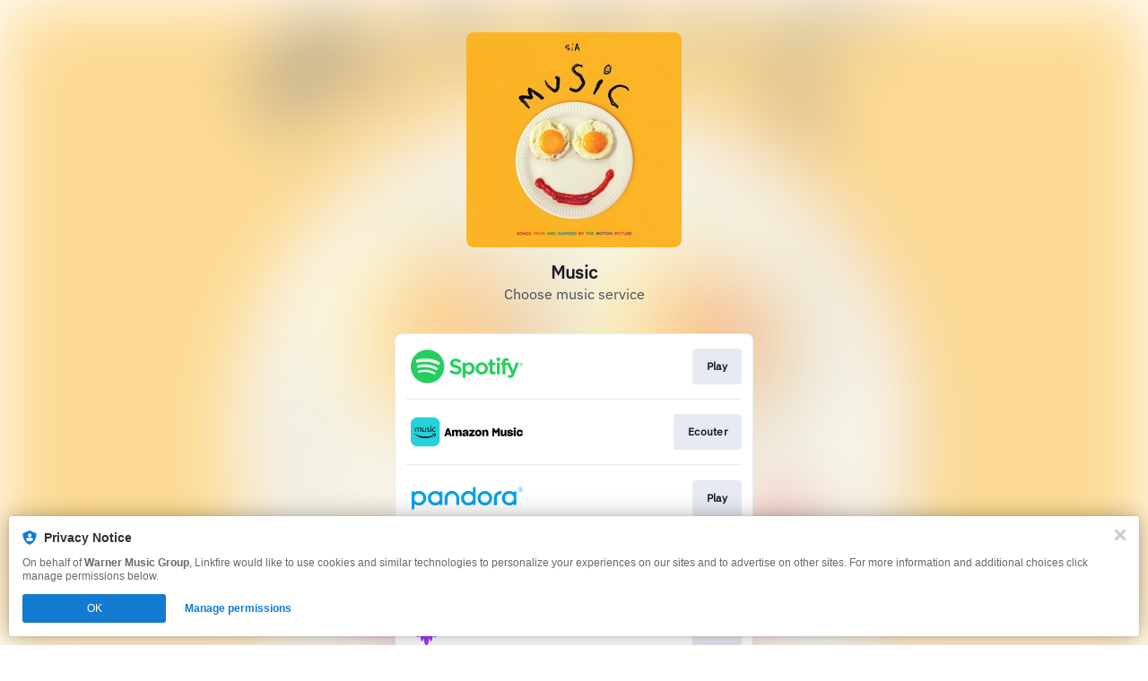

--- FILE ---
content_type: application/x-javascript;charset=utf-8
request_url: https://smetrics.wmg.com/id?d_visid_ver=5.4.0&d_fieldgroup=A&mcorgid=2DED4480533B2D590A490D4C%40AdobeOrg&mid=49814450438233315271086211840313962079&ts=1769621442030
body_size: -41
content:
{"mid":"49814450438233315271086211840313962079"}